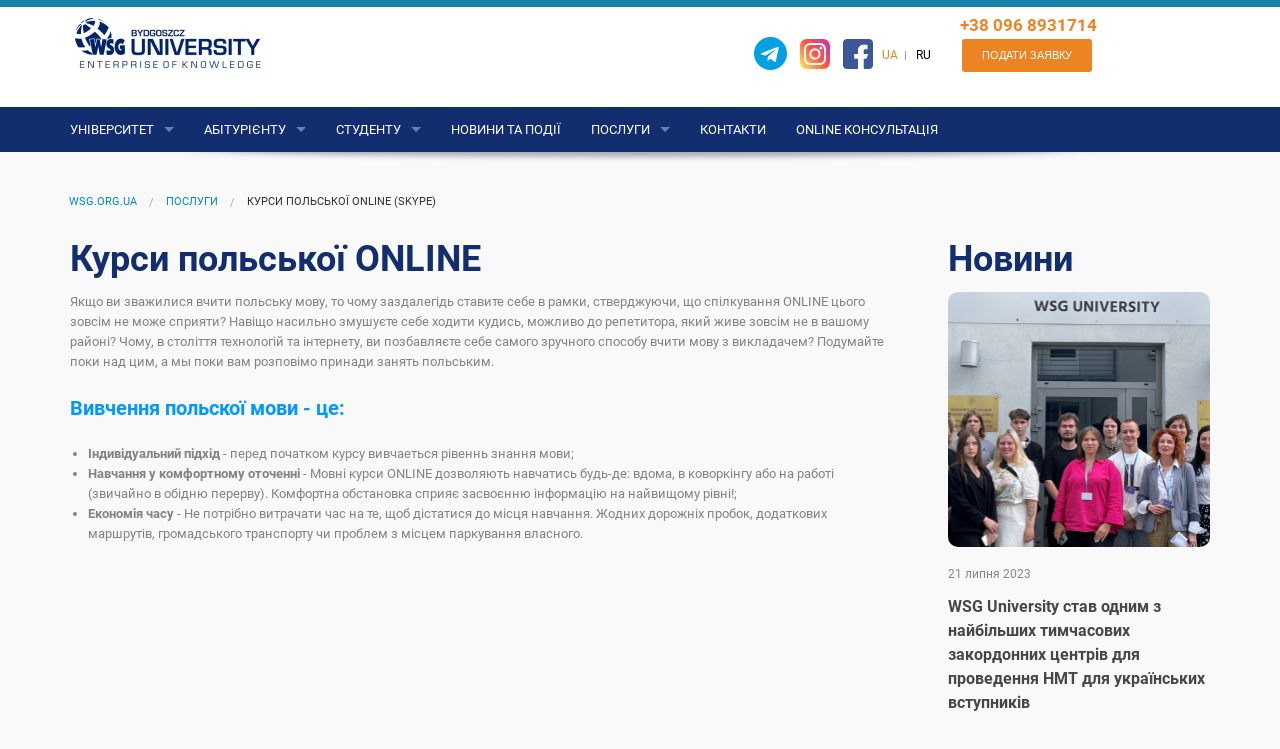

--- FILE ---
content_type: text/html; charset=UTF-8
request_url: https://wsg.org.ua/polish-courses-on-skype.53.html
body_size: 17320
content:
<!DOCTYPE html>
<html lang="uk">
<head>
    <meta http-equiv="Content-Type" content="text/html;charset=utf-8" />
<meta name="robots" content="INDEX,FOLLOW" />
<meta name="generator" content="ZCM" />
<meta name="copyright" content="TJ" />
<meta name="viewport" content="width=device-width, initial-scale=1, maximum-scale=1, user-scalable=no" />
<meta name="revisit-after" content="1 days" />    <title>WSG University - Представництво в Україні - Курси польської ONLINE </title>    <link href="/public/css/foundation.css?1" media="screen" rel="stylesheet" type="text/css" />
<link href="/public/css/main.css" media="screen" rel="stylesheet" type="text/css" />
<link href="/public/css/style.css" media="screen" rel="stylesheet" type="text/css" />
<link href="/public/fontawesome/css/font-awesome.min.css?2" media="screen" rel="stylesheet" type="text/css" />
<link href="/public/css/simplelightbox.min.css?1" media="screen" rel="stylesheet" type="text/css" />        <script src="/public/js/vendor/modernizr.js"></script>
<!-- Global site tag (gtag.js) - Google Analytics -->
<!-- Google Tag Manager -->
<!-- Google Tag Manager -->
<script>(function(w,d,s,l,i){w[l]=w[l]||[];w[l].push({'gtm.start':
new Date().getTime(),event:'gtm.js'});var f=d.getElementsByTagName(s)[0],
j=d.createElement(s),dl=l!='dataLayer'?'&l='+l:'';j.async=true;j.src=
'https://www.googletagmanager.com/gtm.js?id='+i+dl;f.parentNode.insertBefore(j,f);
})(window,document,'script','dataLayer','GTM-TJ4392J');</script>
<!-- End Google Tag Manager -->

<!-- End Google Tag Manager -->

</head>
    <body>                    
    <!-- Google Tag Manager (noscript) -->
<!-- Google Tag Manager (noscript) -->
<noscript><iframe src="https://www.googletagmanager.com/ns.html?id=GTM-TJ4392J"
height="0" width="0" style="display:none;visibility:hidden"></iframe></noscript>
<!-- End Google Tag Manager (noscript) -->

<!-- End Google Tag Manager (noscript) -->

        <div id="topSection">
            <div class="row" style="min-height:100px;">
                <div class="large-6 medium-6 columns">
                                        <div class="large-12 columns logowsg" >
                        <div id="logowsg"><a href="/"><img src="/public/images/media-logo_EN.png"  alt="Университет Экономики - Представительство в Украине" /></a></div>
                    </div>
                </div>
                <div class="large-6 medium-6 columns">
				
				<div class="header-right-size" style="position:relative;">
				    <a href="https://t.me/WSGUkraine" style="position:relative;right:20px;top:6px"><i class="fa fa-telegram fa-3x" aria-hidden="true"></i></a>
				    <a href="https://www.instagram.com/wsg_ukraine/" class="hovsvg"  style="position:relative;right:10px;top:10px"><svg enable-background="new 0 0 24 24" height="30" viewBox="0 0 24 24" width="30" xmlns="http://www.w3.org/2000/svg" xmlns:xlink="http://www.w3.org/1999/xlink"><linearGradient id="SVGID_1_" gradientTransform="matrix(0 -1.982 -1.844 0 -132.522 -51.077)" gradientUnits="userSpaceOnUse" x1="-37.106" x2="-26.555" y1="-72.705" y2="-84.047"><stop offset="0" stop-color="#fd5"/><stop offset=".5" stop-color="#ff543e"/><stop offset="1" stop-color="#c837ab"/></linearGradient><path d="m1.5 1.633c-1.886 1.959-1.5 4.04-1.5 10.362 0 5.25-.916 10.513 3.878 11.752 1.497.385 14.761.385 16.256-.002 1.996-.515 3.62-2.134 3.842-4.957.031-.394.031-13.185-.001-13.587-.236-3.007-2.087-4.74-4.526-5.091-.559-.081-.671-.105-3.539-.11-10.173.005-12.403-.448-14.41 1.633z" fill="url(#SVGID_1_)"/><path d="m11.998 3.139c-3.631 0-7.079-.323-8.396 3.057-.544 1.396-.465 3.209-.465 5.805 0 2.278-.073 4.419.465 5.804 1.314 3.382 4.79 3.058 8.394 3.058 3.477 0 7.062.362 8.395-3.058.545-1.41.465-3.196.465-5.804 0-3.462.191-5.697-1.488-7.375-1.7-1.7-3.999-1.487-7.374-1.487zm-.794 1.597c7.574-.012 8.538-.854 8.006 10.843-.189 4.137-3.339 3.683-7.211 3.683-7.06 0-7.263-.202-7.263-7.265 0-7.145.56-7.257 6.468-7.263zm5.524 1.471c-.587 0-1.063.476-1.063 1.063s.476 1.063 1.063 1.063 1.063-.476 1.063-1.063-.476-1.063-1.063-1.063zm-4.73 1.243c-2.513 0-4.55 2.038-4.55 4.551s2.037 4.55 4.55 4.55 4.549-2.037 4.549-4.55-2.036-4.551-4.549-4.551zm0 1.597c3.905 0 3.91 5.908 0 5.908-3.904 0-3.91-5.908 0-5.908z" fill="#fff"/></svg></a>
				    <a href="https://www.facebook.com/WSG.in.Ukraine" class="hovsvg"  style="position:relative;right:0px;top:10px"><svg enable-background="new 0 0 24 24" height="30" viewBox="0 0 24 24" width="30" xmlns="http://www.w3.org/2000/svg"><path d="m21 0h-18c-1.655 0-3 1.345-3 3v18c0 1.654 1.345 3 3 3h18c1.654 0 3-1.346 3-3v-18c0-1.655-1.346-3-3-3z" fill="#3b5999"/><path d="m16.5 12v-3c0-.828.672-.75 1.5-.75h1.5v-3.75h-3c-2.486 0-4.5 2.014-4.5 4.5v3h-3v3.75h3v8.25h4.5v-8.25h2.25l1.5-3.75z" fill="#fff"/></svg></a>
                    <a href="/home-ua.1.html"  class="lang active">UA</a>|
                    <a href="/home-ru.2.html" class="lang">RU</a>
                                        <span style="position:absolute;margin-left:20px;top:-15px;font-size:1.5em;font-weight:bold;color:#ED8424">+38 096 8931714</span>
                    <a href="/podat-zayavku.61.html" class="button orange tiny radius">Подати заявку</a></div>
                </div>
            </div>
        </div>          
                	<div class="menuWrap"><div class="row"><div class="contain-to-grid sticky" ><nav id="topbar" class="top-bar" data-topbar data-options="scrolltop:false;"><ul class="title-area"><li class="name"></li><li class="toggle-topbar menu-icon"><a href="#"><span>Menu</span></a></li></ul><div class="top-bar-section"><ul class="left"><li class="has-dropdown"><a href="#">УНІВЕРСИТЕТ</a><ul class="dropdown m-menu"><li><div class="row" style="background: rgba(24, 129, 172, 0.8)"><div class="medium-6 column"><ul><li class=""><a href="/aboutua.18.html">Про нас</a></li><li class=""><a href="/sotsialnye-proekty.26.html">Соціальні проекти</a></li><li class=""><a href="/dozvoli.125.html">Дозволи на освітню діяльність</a></li></ul></div><div class="medium-6 column"><ul><li class=""><a href="/poleznaya-informatsiya.24.html">Корисна інформація</a></li><li class=""><a href="/partnersukraine.43.html">Партнери в Україні</a></li></ul></div></div></li></ul></li><li class="has-dropdown"><a href="#">АБІТУРІЄНТУ</a><ul class="dropdown m-menu"><li><div class="row" style="background: rgba(24, 129, 172, 0.8)"><div class="medium-6 column"><ul><li class="has-dropdown"><a href="/higher-education-in-ukraine.51.html">Вища освіта в Україні</a><ul class="dropdown m-menu show-for-small-only"><li><a href="/hotel-and-restaurant.63.html">Готельно-ресторанна справа</a></li><li><a href="/design.64.html">Дизайн</a></li><li><a href="/logistics.65.html">Логістика на підприємстві</a></li><li><a href="/international-tourism.67.html">Міжнародний туризм</a></li><li><a href="/transport-spedycja-logistyka.68.html">Транспорт Експедиція Логістика</a></li></ul></li><li class=""><a href="/organizationprocess.45.html">Організація навчального процесу</a></li><li class=""><a href="/preuniversitytraining.41.html">Довузівська підготовка</a></li><li class=""><a href="/popularni-specialnosti.130.html">Популярні спеціальності</a></li></ul></div><div class="medium-6 column"><ul><li class=""><a href="/higher-education-in-poland.50.html">Вища освіта в Польщі</a></li><li class=""><a href="/conditions.44.html">Умови вступу</a></li><li class=""><a href="/informationsstudent.46.html">Корисна інформація</a></li></ul></div></div></li></ul></li><li class="has-dropdown"><a href="#">СТУДЕНТУ</a><ul class="dropdown m-menu"><li><div class="row" style="background: rgba(24, 129, 172, 0.8)"><div class="medium-6 column"><ul><li class=""><a href="/scheduleprocess.47.html">Графік навчального процесу</a></li><li class=""><a href="/career.49.html">Центр розвитку кар'єри</a></li><li class=""><a href="/korisna-n-nformatsn-ya-studentu.110.html">Корисна інформація</a></li></ul></div><div class="medium-6 column"><ul><li class=""><a href="/practices.48.html">Бюро практик</a></li><li class=""><a href="/erasmus.40.html">Erasmus+</a></li></ul></div></div></li></ul></li><li class=""><a href="/news-ua.3.html">НОВИНИ ТА ПОДІЇ</a></li><li class="has-dropdown"><a href="/service-ua.9.html">ПОСЛУГИ</a><ul class="dropdown m-menu"><li><div class="row" style="background: rgba(24, 129, 172, 0.8)"><div class="medium-6 column"><ul><li class=""><a href="/higher-education-in-poland.50.html">Вища освіта в Польщі</a></li><li class=""><a href="/polish-language-courses.52.html">Курси польської мови</a></li><li class=""><a href="/preuniversitytraining.41.html">Довузівська підготовка</a></li><li class=""><a href="/internships-for-school.56.html">Стажування для викладачів</a></li><li class=""><a href="/visa-support.59.html">Візова підтримка</a></li></ul></div><div class="medium-6 column"><ul><li class=""><a href="/higher-education-in-ukraine.51.html">Вища освіта в Україні</a></li><li class=""><a href="/polish-courses-on-skype.53.html">Курси польської ONLINE (SKYPE)</a></li><li class=""><a href="/polish-language-certification.55.html">Сертифікація польської мови</a></li><li class=""><a href="/entrance-to-poland.57.html">Ознайомчий виїзд в Польщу</a></li><li class=""><a href="/strakhuvannya.69.html">Страхування</a></li></ul></div></div></li></ul></li><li class=""><a href="/kontakty.17.html">КОНТАКТИ</a></li><li class=""><a href="https://wsg.org.ua/openday.124.html">ONLINE КОНСУЛЬТАЦІЯ</a></li></ul></div></nav></div></div></div>        
                	            <div id="mainBody" class="row"><ul class="breadcrumbs" role="menubar" aria-label="breadcrumbs">
    <li role="menuitem"><a href="/">WSG.ORG.UA</a></li>
<li role="menuitem"><a href="/service-ua.9.html">ПОСЛУГИ</a></li><li role="menuitem" class="current"><a href="/polish-courses-on-skype.53.html">Курси польської ONLINE (SKYPE)</a></li></ul>
<div class="small-12 large-9 medium-8 columns"><h1 class="page-title">Курси польської ONLINE </h1><div class="mainLead mainart"><p>Якщо ви зважилися вчити польську мову, то чому заздалегідь ставите себе в рамки, стверджуючи, що спілкування ONLINE&nbsp;цього зовсім не може сприяти? Навіщо насильно змушуєте себе ходити кудись, можливо до репетитора, який живе зовсім не в вашому районі? Чому, в століття технологій та інтернету, ви позбавляєте себе самого зручного способу вчити мову з викладачем? Подумайте поки над цим, а мы&nbsp;поки вам розповімо&nbsp;принади занять польським.</p>

<p><span style="color:#0099ff"><span style="font-size:20px"><strong>Вивчення польскої мови&nbsp;- це:</strong></span></span></p>

<ul>
	<li><strong>Індивідуальний підхід</strong> - перед початком курсу вивчаеться рівеннь знання мови;</li>
	<li><strong>Навчання у комфортному оточенні</strong> - Мовні курси ONLINE дозволяють навчатись будь-де: вдома, в коворкінгу або на работі (звичайно в обідню перерву). Комфортна обстановка сприяє засвоєнню інформацію на найвищому рівні!;</li>
	<li><strong>Економія часу&nbsp;</strong>- Не потрібно витрачати час на те, щоб дістатися до місця навчання. Жодних дорожніх пробок, додаткових маршрутів, громадського транспорту чи проблем з місцем паркування власного.</li>
</ul>
</div></div><div class="small-12 medium-4 large-3 columns"><div class="news-list-side"><h2 class="page-title">Новини</h2><div class="newsListFoto" style="margin-top:0px; background: url('/public/images/min/362264610-302127989012663-1980863288360999062-n-1.jpg') no-repeat;"></div><span class="newsListDate"><i class="fi-calendar"></i> 21 липня 2023</span><a class="newsListTitleLink" href="/nmt-2023.134.html">WSG University став одним з найбільших тимчасових закордонних центрів для проведення НМТ для українських вступників</a><div class="newsListFoto" style="margin-top:0px; background: url('/public/images/min/grafila-open-doors.jpg') no-repeat;"></div><span class="newsListDate"><i class="fi-calendar"></i> 13 липня 2023</span><a class="newsListTitleLink" href="/open-doors-wsg-25-2023.133.html">День відкритих дверей онлайн: Вступ до WSG University </a><div class="newsListFoto" style="margin-top:0px; background: url('/public/images/min/final-wsg-img.jpg') no-repeat;"></div><span class="newsListDate"><i class="fi-calendar"></i> 10 липня 2023</span><a class="newsListTitleLink" href="/summer-studying-2023.132.html">Реєстрація на довузівську підготовку - літній інтенсив 2023</a><div class="text-center"><a class="mtb-2 button blue" href="/news-ua.3.html">ВСІ НОВИНИ <i class="fa fa-chevron-circle-right"></i></a></div></div></div></div>                
                <section id="footerLinks"><div class="row">
                <div class="large-3 medium-3 columns contact-details"><p><img src="/public/images/logo-EN-w.png" /></p>

<p><strong>WSG University</strong></p>

<p><strong>Представництво в Україні</strong><br />
<br />
Представництво Університету<br />
03022, м.Київ, вул. М.Ломоносова, 18, офіс 407<br />
тел.: +380968931714<br />
wsg.kijow@byd.pl<br />
wsg.polish@gmail.com</p>
</div><div class="large-3 medium-3 columns"><h2 class="headerLink">Компанія</h2><div class="linkMore"><ul class="navigation"><li><a href="/aboutua.18.html">Про нас</a></li><li><a href="/poleznaya-informatsiya.24.html">Корисна інформація</a></li><li><a href="/sotsialnye-proekty.26.html">Соціальні проекти</a></li><li><a href="/partnersukraine.43.html">Партнери в Україні</a></li></ul></div></div><div class="large-3 medium-3 columns"><h2 class="headerLink">Абітурієнту</h2><div class="linkMore"><ul class="navigation"><li><a href="/conditions.44.html">Умови вступу</a></li><li><a href="/preuniversitytraining.41.html">Довузівська підготовка</a></li><li><a href="/polish-language-courses.52.html">Курси польської мови</a></li><li><a href="/organizationprocess.45.html">Організація навчального процесу</a></li><li><a href="#" class="tracked" data-action="nav" data-label="external">Напрямки підготовки</a></li></ul></div></div><div class="large-3 medium-3 columns"><h2 class="headerLink">Студенту</h2><div class="linkMore"><ul class="navigation"><li><a href="/scheduleprocess.47.html">Графік навчального процесу</a></li><li><a href="/practices.48.html">Практики</a></li><li><a href="/career.49.html">Бюро кар'єр</a></li><li><a href="/erasmus.40.html">Erasmus+</a></li></ul></div></div>        </div></section>     
        
        
        <div id="fotBar"><div class="row"><div class="large-12 medium-12 columns"><span>© 2026 Wyższa Szkoła Gospodarki</span></div></div></div>
     
        <script type="text/javascript" src="/public/js/vendor/jquery.js?1"></script>
<script type="text/javascript" src="/public/js/foundation.min.js?1"></script>
<script type="text/javascript" src="/public/js/masonry.pkgd.min.js?1"></script>
<script type="text/javascript" src="/public/js/jquery.flexisel.js?1"></script>
<script type="text/javascript" src="/public/js/main.js"></script>
<script type="text/javascript" src="/public/js/foundation/foundation.topbar.js?1"></script>
<script type="text/javascript" src="/public/js/simple-lightbox.min.js?1"></script>
<script type="text/javascript" src="/public/js/jquery.cycle.all.js?1"></script>
<script type="text/javascript">
    //<![CDATA[
    $(document).foundation('topbar',{scrolltop:false,back_text:'Powrót',});    //]]>
</script>            </body>
</html>

--- FILE ---
content_type: text/css
request_url: https://wsg.org.ua/public/css/main.css
body_size: 52473
content:
/*****************************//*** Core html setup stuff ***//*****************************//* cyrillic-ext */@font-face {  font-family: 'Roboto';  font-style: italic;  font-weight: 100;  font-display: swap;  src: local('Roboto Thin Italic'), local('Roboto-ThinItalic'), url(https://fonts.gstatic.com/s/roboto/v20/KFOiCnqEu92Fr1Mu51QrEz0dL_nz.woff2) format('woff2');  unicode-range: U+0460-052F, U+1C80-1C88, U+20B4, U+2DE0-2DFF, U+A640-A69F, U+FE2E-FE2F;}/* cyrillic */@font-face {  font-family: 'Roboto';  font-style: italic;  font-weight: 100;  font-display: swap;  src: local('Roboto Thin Italic'), local('Roboto-ThinItalic'), url(https://fonts.gstatic.com/s/roboto/v20/KFOiCnqEu92Fr1Mu51QrEzQdL_nz.woff2) format('woff2');  unicode-range: U+0400-045F, U+0490-0491, U+04B0-04B1, U+2116;}/* greek-ext */@font-face {  font-family: 'Roboto';  font-style: italic;  font-weight: 100;  font-display: swap;  src: local('Roboto Thin Italic'), local('Roboto-ThinItalic'), url(https://fonts.gstatic.com/s/roboto/v20/KFOiCnqEu92Fr1Mu51QrEzwdL_nz.woff2) format('woff2');  unicode-range: U+1F00-1FFF;}/* greek */@font-face {  font-family: 'Roboto';  font-style: italic;  font-weight: 100;  font-display: swap;  src: local('Roboto Thin Italic'), local('Roboto-ThinItalic'), url(https://fonts.gstatic.com/s/roboto/v20/KFOiCnqEu92Fr1Mu51QrEzMdL_nz.woff2) format('woff2');  unicode-range: U+0370-03FF;}/* vietnamese */@font-face {  font-family: 'Roboto';  font-style: italic;  font-weight: 100;  font-display: swap;  src: local('Roboto Thin Italic'), local('Roboto-ThinItalic'), url(https://fonts.gstatic.com/s/roboto/v20/KFOiCnqEu92Fr1Mu51QrEz8dL_nz.woff2) format('woff2');  unicode-range: U+0102-0103, U+0110-0111, U+0128-0129, U+0168-0169, U+01A0-01A1, U+01AF-01B0, U+1EA0-1EF9, U+20AB;}/* latin-ext */@font-face {  font-family: 'Roboto';  font-style: italic;  font-weight: 100;  font-display: swap;  src: local('Roboto Thin Italic'), local('Roboto-ThinItalic'), url(https://fonts.gstatic.com/s/roboto/v20/KFOiCnqEu92Fr1Mu51QrEz4dL_nz.woff2) format('woff2');  unicode-range: U+0100-024F, U+0259, U+1E00-1EFF, U+2020, U+20A0-20AB, U+20AD-20CF, U+2113, U+2C60-2C7F, U+A720-A7FF;}/* latin */@font-face {  font-family: 'Roboto';  font-style: italic;  font-weight: 100;  font-display: swap;  src: local('Roboto Thin Italic'), local('Roboto-ThinItalic'), url(https://fonts.gstatic.com/s/roboto/v20/KFOiCnqEu92Fr1Mu51QrEzAdLw.woff2) format('woff2');  unicode-range: U+0000-00FF, U+0131, U+0152-0153, U+02BB-02BC, U+02C6, U+02DA, U+02DC, U+2000-206F, U+2074, U+20AC, U+2122, U+2191, U+2193, U+2212, U+2215, U+FEFF, U+FFFD;}/* cyrillic-ext */@font-face {  font-family: 'Roboto';  font-style: italic;  font-weight: 300;  font-display: swap;  src: local('Roboto Light Italic'), local('Roboto-LightItalic'), url(https://fonts.gstatic.com/s/roboto/v20/KFOjCnqEu92Fr1Mu51TjASc3CsTKlA.woff2) format('woff2');  unicode-range: U+0460-052F, U+1C80-1C88, U+20B4, U+2DE0-2DFF, U+A640-A69F, U+FE2E-FE2F;}/* cyrillic */@font-face {  font-family: 'Roboto';  font-style: italic;  font-weight: 300;  font-display: swap;  src: local('Roboto Light Italic'), local('Roboto-LightItalic'), url(https://fonts.gstatic.com/s/roboto/v20/KFOjCnqEu92Fr1Mu51TjASc-CsTKlA.woff2) format('woff2');  unicode-range: U+0400-045F, U+0490-0491, U+04B0-04B1, U+2116;}/* greek-ext */@font-face {  font-family: 'Roboto';  font-style: italic;  font-weight: 300;  font-display: swap;  src: local('Roboto Light Italic'), local('Roboto-LightItalic'), url(https://fonts.gstatic.com/s/roboto/v20/KFOjCnqEu92Fr1Mu51TjASc2CsTKlA.woff2) format('woff2');  unicode-range: U+1F00-1FFF;}/* greek */@font-face {  font-family: 'Roboto';  font-style: italic;  font-weight: 300;  font-display: swap;  src: local('Roboto Light Italic'), local('Roboto-LightItalic'), url(https://fonts.gstatic.com/s/roboto/v20/KFOjCnqEu92Fr1Mu51TjASc5CsTKlA.woff2) format('woff2');  unicode-range: U+0370-03FF;}/* vietnamese */@font-face {  font-family: 'Roboto';  font-style: italic;  font-weight: 300;  font-display: swap;  src: local('Roboto Light Italic'), local('Roboto-LightItalic'), url(https://fonts.gstatic.com/s/roboto/v20/KFOjCnqEu92Fr1Mu51TjASc1CsTKlA.woff2) format('woff2');  unicode-range: U+0102-0103, U+0110-0111, U+0128-0129, U+0168-0169, U+01A0-01A1, U+01AF-01B0, U+1EA0-1EF9, U+20AB;}/* latin-ext */@font-face {  font-family: 'Roboto';  font-style: italic;  font-weight: 300;  font-display: swap;  src: local('Roboto Light Italic'), local('Roboto-LightItalic'), url(https://fonts.gstatic.com/s/roboto/v20/KFOjCnqEu92Fr1Mu51TjASc0CsTKlA.woff2) format('woff2');  unicode-range: U+0100-024F, U+0259, U+1E00-1EFF, U+2020, U+20A0-20AB, U+20AD-20CF, U+2113, U+2C60-2C7F, U+A720-A7FF;}/* latin */@font-face {  font-family: 'Roboto';  font-style: italic;  font-weight: 300;  font-display: swap;  src: local('Roboto Light Italic'), local('Roboto-LightItalic'), url(https://fonts.gstatic.com/s/roboto/v20/KFOjCnqEu92Fr1Mu51TjASc6CsQ.woff2) format('woff2');  unicode-range: U+0000-00FF, U+0131, U+0152-0153, U+02BB-02BC, U+02C6, U+02DA, U+02DC, U+2000-206F, U+2074, U+20AC, U+2122, U+2191, U+2193, U+2212, U+2215, U+FEFF, U+FFFD;}/* cyrillic-ext */@font-face {  font-family: 'Roboto';  font-style: italic;  font-weight: 400;  font-display: swap;  src: local('Roboto Italic'), local('Roboto-Italic'), url(https://fonts.gstatic.com/s/roboto/v20/KFOkCnqEu92Fr1Mu51xFIzIFKw.woff2) format('woff2');  unicode-range: U+0460-052F, U+1C80-1C88, U+20B4, U+2DE0-2DFF, U+A640-A69F, U+FE2E-FE2F;}/* cyrillic */@font-face {  font-family: 'Roboto';  font-style: italic;  font-weight: 400;  font-display: swap;  src: local('Roboto Italic'), local('Roboto-Italic'), url(https://fonts.gstatic.com/s/roboto/v20/KFOkCnqEu92Fr1Mu51xMIzIFKw.woff2) format('woff2');  unicode-range: U+0400-045F, U+0490-0491, U+04B0-04B1, U+2116;}/* greek-ext */@font-face {  font-family: 'Roboto';  font-style: italic;  font-weight: 400;  font-display: swap;  src: local('Roboto Italic'), local('Roboto-Italic'), url(https://fonts.gstatic.com/s/roboto/v20/KFOkCnqEu92Fr1Mu51xEIzIFKw.woff2) format('woff2');  unicode-range: U+1F00-1FFF;}/* greek */@font-face {  font-family: 'Roboto';  font-style: italic;  font-weight: 400;  font-display: swap;  src: local('Roboto Italic'), local('Roboto-Italic'), url(https://fonts.gstatic.com/s/roboto/v20/KFOkCnqEu92Fr1Mu51xLIzIFKw.woff2) format('woff2');  unicode-range: U+0370-03FF;}/* vietnamese */@font-face {  font-family: 'Roboto';  font-style: italic;  font-weight: 400;  font-display: swap;  src: local('Roboto Italic'), local('Roboto-Italic'), url(https://fonts.gstatic.com/s/roboto/v20/KFOkCnqEu92Fr1Mu51xHIzIFKw.woff2) format('woff2');  unicode-range: U+0102-0103, U+0110-0111, U+0128-0129, U+0168-0169, U+01A0-01A1, U+01AF-01B0, U+1EA0-1EF9, U+20AB;}/* latin-ext */@font-face {  font-family: 'Roboto';  font-style: italic;  font-weight: 400;  font-display: swap;  src: local('Roboto Italic'), local('Roboto-Italic'), url(https://fonts.gstatic.com/s/roboto/v20/KFOkCnqEu92Fr1Mu51xGIzIFKw.woff2) format('woff2');  unicode-range: U+0100-024F, U+0259, U+1E00-1EFF, U+2020, U+20A0-20AB, U+20AD-20CF, U+2113, U+2C60-2C7F, U+A720-A7FF;}/* latin */@font-face {  font-family: 'Roboto';  font-style: italic;  font-weight: 400;  font-display: swap;  src: local('Roboto Italic'), local('Roboto-Italic'), url(https://fonts.gstatic.com/s/roboto/v20/KFOkCnqEu92Fr1Mu51xIIzI.woff2) format('woff2');  unicode-range: U+0000-00FF, U+0131, U+0152-0153, U+02BB-02BC, U+02C6, U+02DA, U+02DC, U+2000-206F, U+2074, U+20AC, U+2122, U+2191, U+2193, U+2212, U+2215, U+FEFF, U+FFFD;}/* cyrillic-ext */@font-face {  font-family: 'Roboto';  font-style: italic;  font-weight: 500;  font-display: swap;  src: local('Roboto Medium Italic'), local('Roboto-MediumItalic'), url(https://fonts.gstatic.com/s/roboto/v20/KFOjCnqEu92Fr1Mu51S7ACc3CsTKlA.woff2) format('woff2');  unicode-range: U+0460-052F, U+1C80-1C88, U+20B4, U+2DE0-2DFF, U+A640-A69F, U+FE2E-FE2F;}/* cyrillic */@font-face {  font-family: 'Roboto';  font-style: italic;  font-weight: 500;  font-display: swap;  src: local('Roboto Medium Italic'), local('Roboto-MediumItalic'), url(https://fonts.gstatic.com/s/roboto/v20/KFOjCnqEu92Fr1Mu51S7ACc-CsTKlA.woff2) format('woff2');  unicode-range: U+0400-045F, U+0490-0491, U+04B0-04B1, U+2116;}/* greek-ext */@font-face {  font-family: 'Roboto';  font-style: italic;  font-weight: 500;  font-display: swap;  src: local('Roboto Medium Italic'), local('Roboto-MediumItalic'), url(https://fonts.gstatic.com/s/roboto/v20/KFOjCnqEu92Fr1Mu51S7ACc2CsTKlA.woff2) format('woff2');  unicode-range: U+1F00-1FFF;}/* greek */@font-face {  font-family: 'Roboto';  font-style: italic;  font-weight: 500;  font-display: swap;  src: local('Roboto Medium Italic'), local('Roboto-MediumItalic'), url(https://fonts.gstatic.com/s/roboto/v20/KFOjCnqEu92Fr1Mu51S7ACc5CsTKlA.woff2) format('woff2');  unicode-range: U+0370-03FF;}/* vietnamese */@font-face {  font-family: 'Roboto';  font-style: italic;  font-weight: 500;  font-display: swap;  src: local('Roboto Medium Italic'), local('Roboto-MediumItalic'), url(https://fonts.gstatic.com/s/roboto/v20/KFOjCnqEu92Fr1Mu51S7ACc1CsTKlA.woff2) format('woff2');  unicode-range: U+0102-0103, U+0110-0111, U+0128-0129, U+0168-0169, U+01A0-01A1, U+01AF-01B0, U+1EA0-1EF9, U+20AB;}/* latin-ext */@font-face {  font-family: 'Roboto';  font-style: italic;  font-weight: 500;  font-display: swap;  src: local('Roboto Medium Italic'), local('Roboto-MediumItalic'), url(https://fonts.gstatic.com/s/roboto/v20/KFOjCnqEu92Fr1Mu51S7ACc0CsTKlA.woff2) format('woff2');  unicode-range: U+0100-024F, U+0259, U+1E00-1EFF, U+2020, U+20A0-20AB, U+20AD-20CF, U+2113, U+2C60-2C7F, U+A720-A7FF;}/* latin */@font-face {  font-family: 'Roboto';  font-style: italic;  font-weight: 500;  font-display: swap;  src: local('Roboto Medium Italic'), local('Roboto-MediumItalic'), url(https://fonts.gstatic.com/s/roboto/v20/KFOjCnqEu92Fr1Mu51S7ACc6CsQ.woff2) format('woff2');  unicode-range: U+0000-00FF, U+0131, U+0152-0153, U+02BB-02BC, U+02C6, U+02DA, U+02DC, U+2000-206F, U+2074, U+20AC, U+2122, U+2191, U+2193, U+2212, U+2215, U+FEFF, U+FFFD;}/* cyrillic-ext */@font-face {  font-family: 'Roboto';  font-style: italic;  font-weight: 700;  font-display: swap;  src: local('Roboto Bold Italic'), local('Roboto-BoldItalic'), url(https://fonts.gstatic.com/s/roboto/v20/KFOjCnqEu92Fr1Mu51TzBic3CsTKlA.woff2) format('woff2');  unicode-range: U+0460-052F, U+1C80-1C88, U+20B4, U+2DE0-2DFF, U+A640-A69F, U+FE2E-FE2F;}/* cyrillic */@font-face {  font-family: 'Roboto';  font-style: italic;  font-weight: 700;  font-display: swap;  src: local('Roboto Bold Italic'), local('Roboto-BoldItalic'), url(https://fonts.gstatic.com/s/roboto/v20/KFOjCnqEu92Fr1Mu51TzBic-CsTKlA.woff2) format('woff2');  unicode-range: U+0400-045F, U+0490-0491, U+04B0-04B1, U+2116;}/* greek-ext */@font-face {  font-family: 'Roboto';  font-style: italic;  font-weight: 700;  font-display: swap;  src: local('Roboto Bold Italic'), local('Roboto-BoldItalic'), url(https://fonts.gstatic.com/s/roboto/v20/KFOjCnqEu92Fr1Mu51TzBic2CsTKlA.woff2) format('woff2');  unicode-range: U+1F00-1FFF;}/* greek */@font-face {  font-family: 'Roboto';  font-style: italic;  font-weight: 700;  font-display: swap;  src: local('Roboto Bold Italic'), local('Roboto-BoldItalic'), url(https://fonts.gstatic.com/s/roboto/v20/KFOjCnqEu92Fr1Mu51TzBic5CsTKlA.woff2) format('woff2');  unicode-range: U+0370-03FF;}/* vietnamese */@font-face {  font-family: 'Roboto';  font-style: italic;  font-weight: 700;  font-display: swap;  src: local('Roboto Bold Italic'), local('Roboto-BoldItalic'), url(https://fonts.gstatic.com/s/roboto/v20/KFOjCnqEu92Fr1Mu51TzBic1CsTKlA.woff2) format('woff2');  unicode-range: U+0102-0103, U+0110-0111, U+0128-0129, U+0168-0169, U+01A0-01A1, U+01AF-01B0, U+1EA0-1EF9, U+20AB;}/* latin-ext */@font-face {  font-family: 'Roboto';  font-style: italic;  font-weight: 700;  font-display: swap;  src: local('Roboto Bold Italic'), local('Roboto-BoldItalic'), url(https://fonts.gstatic.com/s/roboto/v20/KFOjCnqEu92Fr1Mu51TzBic0CsTKlA.woff2) format('woff2');  unicode-range: U+0100-024F, U+0259, U+1E00-1EFF, U+2020, U+20A0-20AB, U+20AD-20CF, U+2113, U+2C60-2C7F, U+A720-A7FF;}/* latin */@font-face {  font-family: 'Roboto';  font-style: italic;  font-weight: 700;  font-display: swap;  src: local('Roboto Bold Italic'), local('Roboto-BoldItalic'), url(https://fonts.gstatic.com/s/roboto/v20/KFOjCnqEu92Fr1Mu51TzBic6CsQ.woff2) format('woff2');  unicode-range: U+0000-00FF, U+0131, U+0152-0153, U+02BB-02BC, U+02C6, U+02DA, U+02DC, U+2000-206F, U+2074, U+20AC, U+2122, U+2191, U+2193, U+2212, U+2215, U+FEFF, U+FFFD;}/* cyrillic-ext */@font-face {  font-family: 'Roboto';  font-style: italic;  font-weight: 900;  font-display: swap;  src: local('Roboto Black Italic'), local('Roboto-BlackItalic'), url(https://fonts.gstatic.com/s/roboto/v20/KFOjCnqEu92Fr1Mu51TLBCc3CsTKlA.woff2) format('woff2');  unicode-range: U+0460-052F, U+1C80-1C88, U+20B4, U+2DE0-2DFF, U+A640-A69F, U+FE2E-FE2F;}/* cyrillic */@font-face {  font-family: 'Roboto';  font-style: italic;  font-weight: 900;  font-display: swap;  src: local('Roboto Black Italic'), local('Roboto-BlackItalic'), url(https://fonts.gstatic.com/s/roboto/v20/KFOjCnqEu92Fr1Mu51TLBCc-CsTKlA.woff2) format('woff2');  unicode-range: U+0400-045F, U+0490-0491, U+04B0-04B1, U+2116;}/* greek-ext */@font-face {  font-family: 'Roboto';  font-style: italic;  font-weight: 900;  font-display: swap;  src: local('Roboto Black Italic'), local('Roboto-BlackItalic'), url(https://fonts.gstatic.com/s/roboto/v20/KFOjCnqEu92Fr1Mu51TLBCc2CsTKlA.woff2) format('woff2');  unicode-range: U+1F00-1FFF;}/* greek */@font-face {  font-family: 'Roboto';  font-style: italic;  font-weight: 900;  font-display: swap;  src: local('Roboto Black Italic'), local('Roboto-BlackItalic'), url(https://fonts.gstatic.com/s/roboto/v20/KFOjCnqEu92Fr1Mu51TLBCc5CsTKlA.woff2) format('woff2');  unicode-range: U+0370-03FF;}/* vietnamese */@font-face {  font-family: 'Roboto';  font-style: italic;  font-weight: 900;  font-display: swap;  src: local('Roboto Black Italic'), local('Roboto-BlackItalic'), url(https://fonts.gstatic.com/s/roboto/v20/KFOjCnqEu92Fr1Mu51TLBCc1CsTKlA.woff2) format('woff2');  unicode-range: U+0102-0103, U+0110-0111, U+0128-0129, U+0168-0169, U+01A0-01A1, U+01AF-01B0, U+1EA0-1EF9, U+20AB;}/* latin-ext */@font-face {  font-family: 'Roboto';  font-style: italic;  font-weight: 900;  font-display: swap;  src: local('Roboto Black Italic'), local('Roboto-BlackItalic'), url(https://fonts.gstatic.com/s/roboto/v20/KFOjCnqEu92Fr1Mu51TLBCc0CsTKlA.woff2) format('woff2');  unicode-range: U+0100-024F, U+0259, U+1E00-1EFF, U+2020, U+20A0-20AB, U+20AD-20CF, U+2113, U+2C60-2C7F, U+A720-A7FF;}/* latin */@font-face {  font-family: 'Roboto';  font-style: italic;  font-weight: 900;  font-display: swap;  src: local('Roboto Black Italic'), local('Roboto-BlackItalic'), url(https://fonts.gstatic.com/s/roboto/v20/KFOjCnqEu92Fr1Mu51TLBCc6CsQ.woff2) format('woff2');  unicode-range: U+0000-00FF, U+0131, U+0152-0153, U+02BB-02BC, U+02C6, U+02DA, U+02DC, U+2000-206F, U+2074, U+20AC, U+2122, U+2191, U+2193, U+2212, U+2215, U+FEFF, U+FFFD;}/* cyrillic-ext */@font-face {  font-family: 'Roboto';  font-style: normal;  font-weight: 100;  font-display: swap;  src: local('Roboto Thin'), local('Roboto-Thin'), url(https://fonts.gstatic.com/s/roboto/v20/KFOkCnqEu92Fr1MmgVxFIzIFKw.woff2) format('woff2');  unicode-range: U+0460-052F, U+1C80-1C88, U+20B4, U+2DE0-2DFF, U+A640-A69F, U+FE2E-FE2F;}/* cyrillic */@font-face {  font-family: 'Roboto';  font-style: normal;  font-weight: 100;  font-display: swap;  src: local('Roboto Thin'), local('Roboto-Thin'), url(https://fonts.gstatic.com/s/roboto/v20/KFOkCnqEu92Fr1MmgVxMIzIFKw.woff2) format('woff2');  unicode-range: U+0400-045F, U+0490-0491, U+04B0-04B1, U+2116;}/* greek-ext */@font-face {  font-family: 'Roboto';  font-style: normal;  font-weight: 100;  font-display: swap;  src: local('Roboto Thin'), local('Roboto-Thin'), url(https://fonts.gstatic.com/s/roboto/v20/KFOkCnqEu92Fr1MmgVxEIzIFKw.woff2) format('woff2');  unicode-range: U+1F00-1FFF;}/* greek */@font-face {  font-family: 'Roboto';  font-style: normal;  font-weight: 100;  font-display: swap;  src: local('Roboto Thin'), local('Roboto-Thin'), url(https://fonts.gstatic.com/s/roboto/v20/KFOkCnqEu92Fr1MmgVxLIzIFKw.woff2) format('woff2');  unicode-range: U+0370-03FF;}/* vietnamese */@font-face {  font-family: 'Roboto';  font-style: normal;  font-weight: 100;  font-display: swap;  src: local('Roboto Thin'), local('Roboto-Thin'), url(https://fonts.gstatic.com/s/roboto/v20/KFOkCnqEu92Fr1MmgVxHIzIFKw.woff2) format('woff2');  unicode-range: U+0102-0103, U+0110-0111, U+0128-0129, U+0168-0169, U+01A0-01A1, U+01AF-01B0, U+1EA0-1EF9, U+20AB;}/* latin-ext */@font-face {  font-family: 'Roboto';  font-style: normal;  font-weight: 100;  font-display: swap;  src: local('Roboto Thin'), local('Roboto-Thin'), url(https://fonts.gstatic.com/s/roboto/v20/KFOkCnqEu92Fr1MmgVxGIzIFKw.woff2) format('woff2');  unicode-range: U+0100-024F, U+0259, U+1E00-1EFF, U+2020, U+20A0-20AB, U+20AD-20CF, U+2113, U+2C60-2C7F, U+A720-A7FF;}/* latin */@font-face {  font-family: 'Roboto';  font-style: normal;  font-weight: 100;  font-display: swap;  src: local('Roboto Thin'), local('Roboto-Thin'), url(https://fonts.gstatic.com/s/roboto/v20/KFOkCnqEu92Fr1MmgVxIIzI.woff2) format('woff2');  unicode-range: U+0000-00FF, U+0131, U+0152-0153, U+02BB-02BC, U+02C6, U+02DA, U+02DC, U+2000-206F, U+2074, U+20AC, U+2122, U+2191, U+2193, U+2212, U+2215, U+FEFF, U+FFFD;}/* cyrillic-ext */@font-face {  font-family: 'Roboto';  font-style: normal;  font-weight: 300;  font-display: swap;  src: local('Roboto Light'), local('Roboto-Light'), url(https://fonts.gstatic.com/s/roboto/v20/KFOlCnqEu92Fr1MmSU5fCRc4EsA.woff2) format('woff2');  unicode-range: U+0460-052F, U+1C80-1C88, U+20B4, U+2DE0-2DFF, U+A640-A69F, U+FE2E-FE2F;}/* cyrillic */@font-face {  font-family: 'Roboto';  font-style: normal;  font-weight: 300;  font-display: swap;  src: local('Roboto Light'), local('Roboto-Light'), url(https://fonts.gstatic.com/s/roboto/v20/KFOlCnqEu92Fr1MmSU5fABc4EsA.woff2) format('woff2');  unicode-range: U+0400-045F, U+0490-0491, U+04B0-04B1, U+2116;}/* greek-ext */@font-face {  font-family: 'Roboto';  font-style: normal;  font-weight: 300;  font-display: swap;  src: local('Roboto Light'), local('Roboto-Light'), url(https://fonts.gstatic.com/s/roboto/v20/KFOlCnqEu92Fr1MmSU5fCBc4EsA.woff2) format('woff2');  unicode-range: U+1F00-1FFF;}/* greek */@font-face {  font-family: 'Roboto';  font-style: normal;  font-weight: 300;  font-display: swap;  src: local('Roboto Light'), local('Roboto-Light'), url(https://fonts.gstatic.com/s/roboto/v20/KFOlCnqEu92Fr1MmSU5fBxc4EsA.woff2) format('woff2');  unicode-range: U+0370-03FF;}/* vietnamese */@font-face {  font-family: 'Roboto';  font-style: normal;  font-weight: 300;  font-display: swap;  src: local('Roboto Light'), local('Roboto-Light'), url(https://fonts.gstatic.com/s/roboto/v20/KFOlCnqEu92Fr1MmSU5fCxc4EsA.woff2) format('woff2');  unicode-range: U+0102-0103, U+0110-0111, U+0128-0129, U+0168-0169, U+01A0-01A1, U+01AF-01B0, U+1EA0-1EF9, U+20AB;}/* latin-ext */@font-face {  font-family: 'Roboto';  font-style: normal;  font-weight: 300;  font-display: swap;  src: local('Roboto Light'), local('Roboto-Light'), url(https://fonts.gstatic.com/s/roboto/v20/KFOlCnqEu92Fr1MmSU5fChc4EsA.woff2) format('woff2');  unicode-range: U+0100-024F, U+0259, U+1E00-1EFF, U+2020, U+20A0-20AB, U+20AD-20CF, U+2113, U+2C60-2C7F, U+A720-A7FF;}/* latin */@font-face {  font-family: 'Roboto';  font-style: normal;  font-weight: 300;  font-display: swap;  src: local('Roboto Light'), local('Roboto-Light'), url(https://fonts.gstatic.com/s/roboto/v20/KFOlCnqEu92Fr1MmSU5fBBc4.woff2) format('woff2');  unicode-range: U+0000-00FF, U+0131, U+0152-0153, U+02BB-02BC, U+02C6, U+02DA, U+02DC, U+2000-206F, U+2074, U+20AC, U+2122, U+2191, U+2193, U+2212, U+2215, U+FEFF, U+FFFD;}/* cyrillic-ext */@font-face {  font-family: 'Roboto';  font-style: normal;  font-weight: 400;  font-display: swap;  src: local('Roboto'), local('Roboto-Regular'), url(https://fonts.gstatic.com/s/roboto/v20/KFOmCnqEu92Fr1Mu72xKOzY.woff2) format('woff2');  unicode-range: U+0460-052F, U+1C80-1C88, U+20B4, U+2DE0-2DFF, U+A640-A69F, U+FE2E-FE2F;}/* cyrillic */@font-face {  font-family: 'Roboto';  font-style: normal;  font-weight: 400;  font-display: swap;  src: local('Roboto'), local('Roboto-Regular'), url(https://fonts.gstatic.com/s/roboto/v20/KFOmCnqEu92Fr1Mu5mxKOzY.woff2) format('woff2');  unicode-range: U+0400-045F, U+0490-0491, U+04B0-04B1, U+2116;}/* greek-ext */@font-face {  font-family: 'Roboto';  font-style: normal;  font-weight: 400;  font-display: swap;  src: local('Roboto'), local('Roboto-Regular'), url(https://fonts.gstatic.com/s/roboto/v20/KFOmCnqEu92Fr1Mu7mxKOzY.woff2) format('woff2');  unicode-range: U+1F00-1FFF;}/* greek */@font-face {  font-family: 'Roboto';  font-style: normal;  font-weight: 400;  font-display: swap;  src: local('Roboto'), local('Roboto-Regular'), url(https://fonts.gstatic.com/s/roboto/v20/KFOmCnqEu92Fr1Mu4WxKOzY.woff2) format('woff2');  unicode-range: U+0370-03FF;}/* vietnamese */@font-face {  font-family: 'Roboto';  font-style: normal;  font-weight: 400;  font-display: swap;  src: local('Roboto'), local('Roboto-Regular'), url(https://fonts.gstatic.com/s/roboto/v20/KFOmCnqEu92Fr1Mu7WxKOzY.woff2) format('woff2');  unicode-range: U+0102-0103, U+0110-0111, U+0128-0129, U+0168-0169, U+01A0-01A1, U+01AF-01B0, U+1EA0-1EF9, U+20AB;}/* latin-ext */@font-face {  font-family: 'Roboto';  font-style: normal;  font-weight: 400;  font-display: swap;  src: local('Roboto'), local('Roboto-Regular'), url(https://fonts.gstatic.com/s/roboto/v20/KFOmCnqEu92Fr1Mu7GxKOzY.woff2) format('woff2');  unicode-range: U+0100-024F, U+0259, U+1E00-1EFF, U+2020, U+20A0-20AB, U+20AD-20CF, U+2113, U+2C60-2C7F, U+A720-A7FF;}/* latin */@font-face {  font-family: 'Roboto';  font-style: normal;  font-weight: 400;  font-display: swap;  src: local('Roboto'), local('Roboto-Regular'), url(https://fonts.gstatic.com/s/roboto/v20/KFOmCnqEu92Fr1Mu4mxK.woff2) format('woff2');  unicode-range: U+0000-00FF, U+0131, U+0152-0153, U+02BB-02BC, U+02C6, U+02DA, U+02DC, U+2000-206F, U+2074, U+20AC, U+2122, U+2191, U+2193, U+2212, U+2215, U+FEFF, U+FFFD;}/* cyrillic-ext */@font-face {  font-family: 'Roboto';  font-style: normal;  font-weight: 500;  font-display: swap;  src: local('Roboto Medium'), local('Roboto-Medium'), url(https://fonts.gstatic.com/s/roboto/v20/KFOlCnqEu92Fr1MmEU9fCRc4EsA.woff2) format('woff2');  unicode-range: U+0460-052F, U+1C80-1C88, U+20B4, U+2DE0-2DFF, U+A640-A69F, U+FE2E-FE2F;}/* cyrillic */@font-face {  font-family: 'Roboto';  font-style: normal;  font-weight: 500;  font-display: swap;  src: local('Roboto Medium'), local('Roboto-Medium'), url(https://fonts.gstatic.com/s/roboto/v20/KFOlCnqEu92Fr1MmEU9fABc4EsA.woff2) format('woff2');  unicode-range: U+0400-045F, U+0490-0491, U+04B0-04B1, U+2116;}/* greek-ext */@font-face {  font-family: 'Roboto';  font-style: normal;  font-weight: 500;  font-display: swap;  src: local('Roboto Medium'), local('Roboto-Medium'), url(https://fonts.gstatic.com/s/roboto/v20/KFOlCnqEu92Fr1MmEU9fCBc4EsA.woff2) format('woff2');  unicode-range: U+1F00-1FFF;}/* greek */@font-face {  font-family: 'Roboto';  font-style: normal;  font-weight: 500;  font-display: swap;  src: local('Roboto Medium'), local('Roboto-Medium'), url(https://fonts.gstatic.com/s/roboto/v20/KFOlCnqEu92Fr1MmEU9fBxc4EsA.woff2) format('woff2');  unicode-range: U+0370-03FF;}/* vietnamese */@font-face {  font-family: 'Roboto';  font-style: normal;  font-weight: 500;  font-display: swap;  src: local('Roboto Medium'), local('Roboto-Medium'), url(https://fonts.gstatic.com/s/roboto/v20/KFOlCnqEu92Fr1MmEU9fCxc4EsA.woff2) format('woff2');  unicode-range: U+0102-0103, U+0110-0111, U+0128-0129, U+0168-0169, U+01A0-01A1, U+01AF-01B0, U+1EA0-1EF9, U+20AB;}/* latin-ext */@font-face {  font-family: 'Roboto';  font-style: normal;  font-weight: 500;  font-display: swap;  src: local('Roboto Medium'), local('Roboto-Medium'), url(https://fonts.gstatic.com/s/roboto/v20/KFOlCnqEu92Fr1MmEU9fChc4EsA.woff2) format('woff2');  unicode-range: U+0100-024F, U+0259, U+1E00-1EFF, U+2020, U+20A0-20AB, U+20AD-20CF, U+2113, U+2C60-2C7F, U+A720-A7FF;}/* latin */@font-face {  font-family: 'Roboto';  font-style: normal;  font-weight: 500;  font-display: swap;  src: local('Roboto Medium'), local('Roboto-Medium'), url(https://fonts.gstatic.com/s/roboto/v20/KFOlCnqEu92Fr1MmEU9fBBc4.woff2) format('woff2');  unicode-range: U+0000-00FF, U+0131, U+0152-0153, U+02BB-02BC, U+02C6, U+02DA, U+02DC, U+2000-206F, U+2074, U+20AC, U+2122, U+2191, U+2193, U+2212, U+2215, U+FEFF, U+FFFD;}/* cyrillic-ext */@font-face {  font-family: 'Roboto';  font-style: normal;  font-weight: 700;  font-display: swap;  src: local('Roboto Bold'), local('Roboto-Bold'), url(https://fonts.gstatic.com/s/roboto/v20/KFOlCnqEu92Fr1MmWUlfCRc4EsA.woff2) format('woff2');  unicode-range: U+0460-052F, U+1C80-1C88, U+20B4, U+2DE0-2DFF, U+A640-A69F, U+FE2E-FE2F;}/* cyrillic */@font-face {  font-family: 'Roboto';  font-style: normal;  font-weight: 700;  font-display: swap;  src: local('Roboto Bold'), local('Roboto-Bold'), url(https://fonts.gstatic.com/s/roboto/v20/KFOlCnqEu92Fr1MmWUlfABc4EsA.woff2) format('woff2');  unicode-range: U+0400-045F, U+0490-0491, U+04B0-04B1, U+2116;}/* greek-ext */@font-face {  font-family: 'Roboto';  font-style: normal;  font-weight: 700;  font-display: swap;  src: local('Roboto Bold'), local('Roboto-Bold'), url(https://fonts.gstatic.com/s/roboto/v20/KFOlCnqEu92Fr1MmWUlfCBc4EsA.woff2) format('woff2');  unicode-range: U+1F00-1FFF;}/* greek */@font-face {  font-family: 'Roboto';  font-style: normal;  font-weight: 700;  font-display: swap;  src: local('Roboto Bold'), local('Roboto-Bold'), url(https://fonts.gstatic.com/s/roboto/v20/KFOlCnqEu92Fr1MmWUlfBxc4EsA.woff2) format('woff2');  unicode-range: U+0370-03FF;}/* vietnamese */@font-face {  font-family: 'Roboto';  font-style: normal;  font-weight: 700;  font-display: swap;  src: local('Roboto Bold'), local('Roboto-Bold'), url(https://fonts.gstatic.com/s/roboto/v20/KFOlCnqEu92Fr1MmWUlfCxc4EsA.woff2) format('woff2');  unicode-range: U+0102-0103, U+0110-0111, U+0128-0129, U+0168-0169, U+01A0-01A1, U+01AF-01B0, U+1EA0-1EF9, U+20AB;}/* latin-ext */@font-face {  font-family: 'Roboto';  font-style: normal;  font-weight: 700;  font-display: swap;  src: local('Roboto Bold'), local('Roboto-Bold'), url(https://fonts.gstatic.com/s/roboto/v20/KFOlCnqEu92Fr1MmWUlfChc4EsA.woff2) format('woff2');  unicode-range: U+0100-024F, U+0259, U+1E00-1EFF, U+2020, U+20A0-20AB, U+20AD-20CF, U+2113, U+2C60-2C7F, U+A720-A7FF;}/* latin */@font-face {  font-family: 'Roboto';  font-style: normal;  font-weight: 700;  font-display: swap;  src: local('Roboto Bold'), local('Roboto-Bold'), url(https://fonts.gstatic.com/s/roboto/v20/KFOlCnqEu92Fr1MmWUlfBBc4.woff2) format('woff2');  unicode-range: U+0000-00FF, U+0131, U+0152-0153, U+02BB-02BC, U+02C6, U+02DA, U+02DC, U+2000-206F, U+2074, U+20AC, U+2122, U+2191, U+2193, U+2212, U+2215, U+FEFF, U+FFFD;}/* cyrillic-ext */@font-face {  font-family: 'Roboto';  font-style: normal;  font-weight: 900;  font-display: swap;  src: local('Roboto Black'), local('Roboto-Black'), url(https://fonts.gstatic.com/s/roboto/v20/KFOlCnqEu92Fr1MmYUtfCRc4EsA.woff2) format('woff2');  unicode-range: U+0460-052F, U+1C80-1C88, U+20B4, U+2DE0-2DFF, U+A640-A69F, U+FE2E-FE2F;}/* cyrillic */@font-face {  font-family: 'Roboto';  font-style: normal;  font-weight: 900;  font-display: swap;  src: local('Roboto Black'), local('Roboto-Black'), url(https://fonts.gstatic.com/s/roboto/v20/KFOlCnqEu92Fr1MmYUtfABc4EsA.woff2) format('woff2');  unicode-range: U+0400-045F, U+0490-0491, U+04B0-04B1, U+2116;}/* greek-ext */@font-face {  font-family: 'Roboto';  font-style: normal;  font-weight: 900;  font-display: swap;  src: local('Roboto Black'), local('Roboto-Black'), url(https://fonts.gstatic.com/s/roboto/v20/KFOlCnqEu92Fr1MmYUtfCBc4EsA.woff2) format('woff2');  unicode-range: U+1F00-1FFF;}/* greek */@font-face {  font-family: 'Roboto';  font-style: normal;  font-weight: 900;  font-display: swap;  src: local('Roboto Black'), local('Roboto-Black'), url(https://fonts.gstatic.com/s/roboto/v20/KFOlCnqEu92Fr1MmYUtfBxc4EsA.woff2) format('woff2');  unicode-range: U+0370-03FF;}/* vietnamese */@font-face {  font-family: 'Roboto';  font-style: normal;  font-weight: 900;  font-display: swap;  src: local('Roboto Black'), local('Roboto-Black'), url(https://fonts.gstatic.com/s/roboto/v20/KFOlCnqEu92Fr1MmYUtfCxc4EsA.woff2) format('woff2');  unicode-range: U+0102-0103, U+0110-0111, U+0128-0129, U+0168-0169, U+01A0-01A1, U+01AF-01B0, U+1EA0-1EF9, U+20AB;}/* latin-ext */@font-face {  font-family: 'Roboto';  font-style: normal;  font-weight: 900;  font-display: swap;  src: local('Roboto Black'), local('Roboto-Black'), url(https://fonts.gstatic.com/s/roboto/v20/KFOlCnqEu92Fr1MmYUtfChc4EsA.woff2) format('woff2');  unicode-range: U+0100-024F, U+0259, U+1E00-1EFF, U+2020, U+20A0-20AB, U+20AD-20CF, U+2113, U+2C60-2C7F, U+A720-A7FF;}/* latin */@font-face {  font-family: 'Roboto';  font-style: normal;  font-weight: 900;  font-display: swap;  src: local('Roboto Black'), local('Roboto-Black'), url(https://fonts.gstatic.com/s/roboto/v20/KFOlCnqEu92Fr1MmYUtfBBc4.woff2) format('woff2');  unicode-range: U+0000-00FF, U+0131, U+0152-0153, U+02BB-02BC, U+02C6, U+02DA, U+02DC, U+2000-206F, U+2074, U+20AC, U+2122, U+2191, U+2193, U+2212, U+2215, U+FEFF, U+FFFD;}body {	height: 100%;    font-family: "Roboto", Arial;	margin: 0px;	font-size: 11px;	color: #838383;	background-color: #f9f9f9;	font-weight:normal;	background-repeat:repeat-x;	background-position:center top;	text-align: center;}a{	text-decoration: none;	color: #00a0e3;	}a:hover {	text-decoration: none;	 color: #1881ac;}img {	border: 0px;}        #topSection{border-top:7px solid #1882ac;background:#ffffff}div#flags { float:left;}div#flags a { display:block;float:left; margin:4px;margin-top:18px;}div#years25{float:right; width:447px;margin-top:40px;}div#logowsg {width:100%;text-align:left;margin:5px;margin-top:1em;}div.logowsg {padding:0px}[class^="icon-"], [class*=" icon-"] {  font-family: 'icomoon';  speak: none;  font-style: normal;  font-weight: normal;  font-variant: normal;  text-transform: none;  line-height: 1;  position: absolute;  top: 50%;  -webkit-transition: all .3s ease;          transition: all .3s ease;  /* Better Font Rendering =========== */  -webkit-font-smoothing: antialiased;  -moz-osx-font-smoothing: grayscale;}[class^="icon-"]:not(.icon-play),[class*=" icon-"]:not(.icon-play) {  margin-top: -6.5px;  right: 0;}.icon-play:before {  content: "\ea15";}.icon-circle-right:before {  content: "\ea42";}.menuWrap {background:#122e6f;}.contain-to-grid {background:none}.top-bar-section ul li > a {font-family:Roboto !important;}.top-bar-section .has-dropdown .dropdown li.has-dropdown > a::after {content:none}.expanded .top-bar-section .has-dropdown .dropdown li.has-dropdown > a::after {content:""}.top-bar-section li:not(.has-form) a:not(.button):hover {background-color:#1881ac;}.top-bar-section ul li{background:none;padding:0px 0px;}.title-area, .fixed{background:#122e6f !important}.top-bar.expanded .title-area,.title-area{background:none}.top-bar {background:none }.expanded {background: rgba(24, 129, 172, 0.8) !important}.expanded .row{background: none !important;margin:0px !important;}.top-bar-section .dropdown li:not(.has-form):not(.active) > a:not(.button){background:none;text-align:left;color:#ffffff}.top-bar-section li:not(.has-form) a:not(.button){background:none}.top-bar.expanded .left { background: rgba(24, 129, 172, 0.8)}.expanded .left {}.expanded i {display:none}.expanded .column {position:initial !important}.top-bar-section .has-dropdown { position: static;}.top-bar-section .has-dropdown a { position: relative;}.top-bar-section .has-dropdown.moved { position: static;}.top-bar-section .has-dropdown.moved > a:after {display: block;}.m-menu, .top-bar-section .dropdown{max-width:550px !important;min-width:550px !important;}.expanded .moved .m-menu {max-width:initial !important;min-width:initial !important;}.parent-link a{text-align:center !important;font-weight:bold !important;}.m-menu a {display: block;-webkit-transition: opacity .3s ease;  transition: opacity .3s ease;}.m-menu a:hover {opacity: 1;}.column li a:hover i {right: 3px;}.intro .icon-play {position: absolute;color: rgba(0, 0, 0, 0.4);font-size: 2.5em;left: 50%;-webkit-transform: translate(-50%, -50%); -ms-transform: translate(-50%, -50%);   transform: translate(-50%, -50%); -webkit-transition: color .3s ease; transition: color .3s ease;}.intro:hover .icon-play { color: rgba(0, 0, 0, 0.7);}.column > img { margin: 1em 0;}.info-wrap h3 { width: 50%; padding-bottom: 5px; }.info { display: none;}.info-visible { display: block;}div#Icons {margin-top:15px;text-align:center}div#Icons span{display:block;}div#Icons i { font-size: 30px;}div#Icons a{font-size:9px !important;display:block;color:#939393;text-align:center} div#Icons a:hover{color:#1881ac}div.IconsItem {height:44px;overflow:hidden;position:relative;padding-top:30px; text-align:center;font-family:Roboto;}div.IconsItem a img{position:absolute;margin: auto;top: -50px;left: 0;right: 0;}div.IconsItem:hover a img{position:absolute;top:0px;}div.IconsItem a{color:#757575 !important;font-size:9px !important;display:block;	white-space: nowrap;}div.IconsItem a:hover{color:#1881ac}.expanded .m-menu {margin-left:0px !important;}.contain-to-grid .top-bar {max-width:1170px !important;}#containerSliderWrap{ background-color: #d3dae0;}div#containerTop, div#containerLinki, div#containerSlider, div#containerBody {  text-align: center; width:100%;}.slider-container{  width:100%;}.mainLead li{font-size:13px;}.listNews{text-align:left;font-family:Roboto;float:left;width:100%;margin-bottom:20px;}.listNewsTitle{font-size:16px;}.listNews a{color:#122e6e;display:block;font-size:13px;}.NewsEventData {width:50px;height:50px;background:#00a0e3;position:relative;padding:0px;float:left;margin-right:10px;margin-bottom:10px;}.NewsdatM {display:block;font-family:Roboto;font-size:15px;color:#ffffff;text-align:center;}.NewsdatD {display:block;font-family:Roboto;font-size:28px;color:#ffffff;text-align:right;position:absolute;bottom:0px;right:0px;height:31px;width:31px;}.NewsdatR {color:#122e6e}.mainLead{text-align:left;font-family:Roboto;}.titleNewsFront {text-align:right;min-height:55px;position:relative;margin-top:15px;}.titleNewsFront h2 {max-width:200px;}.newsData{position:absolute;top:0px;right:0px;background:#5d5c62;display:block;color:#ffffff;font-size:15px;padding:5px;margin-bottom:10px;line-height:150%;padding-left:30px;}.newsMore{position:absolute;bottom:-39px;right:0px;display:block;color:#ffffff;font-size:16px;padding:5px;margin-bottom:4px;line-height:150%;padding-top:0px;padding-left:10px;padding-right:10px;font-family:OpenSansSemibold;}.newsMore a{color:#ffffff}.newsData i{color: #ffffff; font-size: 20px;left: 5px; line-height: 1.3em; margin-top:0px; position: absolute;top: 1px;}.mainLead h1 { color: #122E6F; font-family:Roboto;font-size:30px;}.mainLead h2 {color: #122E6F;font-family:Roboto;font-size:20px;}.newsMainTitle {  color: #00a0e3;font-family:Roboto;font-size:20px; letter-spacing: 3.5px;margin-bottom: 26px; position: relative; text-transform: uppercase;text-align:left;}.mainLead h1,.mainLead h2 {letter-spacing: 3.5px; margin-bottom: 26px;position: relative; text-transform: uppercase;}#mainBody{background-image: url("../images/shadow.png?1");  background-position: center top;background-repeat: no-repeat;padding-top:30px;padding-bottom:30px;}.mainLead p {font-size:13px;font-family:Roboto;}.eventData {width:80px;height:80px;background:#00a0e3;position:relative;padding:0px;float:left;margin-right:10px;margin-bottom:10px;overflow:hidden}.datM {display:block;font-family:Roboto;font-size:25px;color:#ffffff;text-align:center;}.datD {display:block;font-family:Roboto;font-size:50px;color:#ffffff;text-align:right;position:absolute;bottom:0px;right:0px;height:55px;width:54px;}.eventData2 {width:72px;height:72px;background:#00a0e3;position:relative;padding:0px;float:left;margin-left:10px;margin-top:10px;overflow:hidden;}.datM2{display:block;font-family:Roboto;font-size:16px;color:#ffffff;text-align:center;}.datD2 {display:block;font-family:Roboto;font-size:18px;color:#ffffff;text-align:center;line-height:100%;margin-top:5px;}.datR2 {display:block;font-family:Roboto;font-size:16px;color:#ffffff;text-align:center;line-height:100%;}.newsListH3 {font-size:16px;padding:10px;margin-bottom:0px;padding-bottom:0px;min-height:54px;}.newsListH3 a{color: #122e6e;}.eventWrap{float:left;width:100%;margin-bottom:20px;}.eventWrap h3{font-size:16px;}.eventWrap a{color:#122e6e;padding-top:10px;display:block;}#wydarzenia-container .datD {font-size: 48px;  width: 52px;}.newsTitle{font-family:Roboto;font-size:16px;bottom:0px;left:0px;background:#5d5c62;display:block;width:100%;color:#ffffff;padding:8px;margin-bottom:10px;padding-right:80px}#footerLinks{background:#122E6F;border-top:8px solid #122E6F;border-bottom:8px solid #ffffff;padding:25px 0px 25px 0px;}#footerNewsletter{background:#1881ac;border-top:8px solid #efefef;border-bottom:8px solid #efefef;padding:25px 0px 25px 0px;}#footerPartners{background:#ffffff;border-top:8px solid #efefef;border-bottom:8px solid #efefef;padding:25px 0px 25px 0px;}#footerNewsletter h3{  font-family: Roboto;font-size: 18px;margin: 0px 0 10px;text-align:left;color:#ffffff}#footerNewsletter, #footerNewsletter p{color:#ffffff;text-align:left;font-size:13px;}h2.headerLink,span.headerLink { color: #ffffff;  font-family: Roboto; font-size: 16px;text-align:left;display:block;}.linkMore ul { color: #ffffff; font-family: Roboto; font-size: 14px; list-style: outside none none; margin: 0 20px 0 0; padding: 0;text-align:left;}.linkMore li {padding: 0px 30px 2px 0;margin:0px 0px 3px 0px;}.linkMore a { color: #fff;}.linkMore a:hover { color: #b5e0f1;}.hideLink { display: none;}.HorS {  background-image: url("../images/arrowMore.jpg?1"); background-position: 45px 13px; background-repeat: no-repeat; color: #ffffff; cursor: pointer;}.Hdown {  background-image: url("../images/arrowMore.jpg?1"); background-position: 45px -7px; background-repeat: no-repeat;}.buttonMore {font-size:14px;font-family:Roboto;}.buttonMore a {background:#00a0e3;color:#ffffff;border:1px solid #00a0e3;padding:3px;padding-left:8px;padding-right:8px;-webkit-border-radius: 5px;-moz-border-radius: 5px;border-radius: 5px;}.buttonMore a:hover {background:#48c9ff;color:#ffffff;border:1px solid #48c9ff}#fotBar {background:#fff;text-align:left;}#fotBar span{color:#000;font-size:14px;display:block;margin-top:12px;margin-bottom:12px;}#artTitle { background-color: rgba(0, 0, 0, 0.6);  color: #ffffff; float: left; font-family: Roboto; font-size: 30px; font-weight: normal; margin: 19px 0; padding: 10px; text-align: left;}.breadcrumbs li {margin-top:5px;margin-bottom:5px;}.breadcrumbs {border:0px;background:none;margin-bottom:10px;}.side-nav {text-align:left;}.side-nav li i{position:relative;left:-5px;font-size:15px}.side-nav li  {transition: all 0.3s ease 0s}.wrapAl {margin-left:90px;}.cardwrap  {float:left;background:#ffffff;height:100%;padding-top:12px;overflow:hidden;border:1px solid #f0f0f0;width:100%}.contactList{line-height:150%;background:#ffffff;height:100%;position:relative}.contactList i {font-size:18px;position:absolute;top:-4px;left:0px;}.contactList span {position:relative;display:block;padding-left:25px;margin-bottom:5px;}.contactList .fa-fax {font-size:15px;top:2px;}.contactList .fa {	  position:relative;   display: flex;flex-direction: row;flex-wrap: wrap;justify-content: center; align-items: center;color:#ffffff;font-size:30px;top:23%;margin-left:3px}.newsListFoto {height:255px;min-height:255px;width:100%;background-size:cover !important;background-position:top center !important;transition: all 0.5s ease 0s;position:relative;}.ListNewsMore {bottom:0px !important;margin-bottom:0px;background:#00a0e3;padding:5px 10px 5px 10px;}#wydzialy {text-align:left;margin:20px 20px 20px 5px; font-family: Roboto;font-size: 12px;}#wydzialy a {color: #5d5c62;}#wydzialy a:hover {color: #1881ac;}.mainart{max-width:820px}@media screen and (max-width:1024px) {.mainLead h1 {font-size:30px;} #artTitle{font-size:30px;} .mainLead p{font-size:13px}}@media screen and (max-width:960px) {.mainLead h1 {font-size:30px;} #artTitle{font-size:30px;} .mainLead p{font-size:13px}}@media screen and (max-width:640px) {.mainLead h1 {font-size:20px;margin-top:30px;} #artTitle{font-size:30px;} .mainLead p{font-size:12px}}@media screen and (max-width:440px) {.mainLead h1 {font-size:20px;margin-top:30px;} #artTitle{font-size:20px;}.mainLead p{font-size:12px}}#mainBody .large-9.medium-8.small-12        {text-align:justify;}#mainBody .large-9.medium-8.small-12 div    {font-family: inherit;    font-size: 13px;    font-weight: normal;    line-height: 1.6;    text-rendering: optimizeLegibility;}/*.top-bar-section li.active:not(.has-form) a:not(.button)    {color:#fff;text-align:left;background:none;}*/#mainBody img {max-width:100%;height:auto !important;}.sl-prev, .sl-prev:hover {color:black !important;font-size:80px !important;}.sl-next, .sl-next:hover {color:black !important;font-size:80px !important;}.sl-close , .sl-close:hover{color:black !important;font-size:50px !important;}	.nagrodaPhoto2,.nagrodaPhoto {background-size:cover;min-height:160px;background-repeat:no-repeat;background-position:top center;-webkit-border-top-left-radius: 4px;-webkit-border-top-right-radius: 4px;-moz-border-radius-topleft: 4px;-moz-border-radius-topright: 4px;border-top-left-radius: 4px;border-top-right-radius: 4px;}.nagrodaPhoto2  {min-height:250px;background-position:top center;}.nagrodaWrap2,.nagrodaWrap{box-shadow: 0 0 6px 1px rgba(0, 0, 0, 0.1);border-radius:4px}.nagrodaWrap2 h3,.nagrodaWrap h3 {font-family: Roboto;text-align: center;font-size:13px;background: rgba(0, 0, 0, 0) url("../images/title_line.png?1") no-repeat scroll center bottom / 120px 1px;padding-bottom:10px;margin-top:10px;margin-bottom:0px}.nagrodaWrap2 span,.nagrodaWrap span {display:block;padding:10px;font-size:10px;text-align:center;color:#222222}.nagrodaWrap2       {max-width:200px;margin:0 auto;}.post_format{background:#f3f3f3 none repeat scroll 0 0;height: 24px;margin: 0 0 0px;text-align:center;}.nagrodaIcon {background-color: #00a0e3; height: 40px;width: 40px; border-radius: 100%;display: inline-block;position:relative;top:-10px}.nagrodaIcon i {font-size:25px;padding-top:8px; color:#ffffff}.menuKontranst a {background:black !important;}body.cContrast    {background:#000;}body.cContrast .containerSliderWrap{height:0px;overflow:hidden}body.cContrast .IconsItem {padding-top:0px;height:25px;}body.cContrast .IconsItem a img{display:none;}body.cContrast .IconsItem a {display:block;color:yellow;font-weight:bold;}body.cContrast #logowsg  {color:yellow;width:500px;}body.cContrast #logowsg img{display:none;}body.cContrast #wydzialy {color:yellow ;}body.cContrast #wydzialy a {color:yellow}body.cContrast div#containerTop,body.cContrast div#containerLinki,body.cContrast div#containerSlider,body.cContrast div#containerBody{width: 960px; margin: 0px auto; text-align: center;background:#000;}body.cContrast #flags,body.cContrast #years25 {display:none;}body.cContrast #topSection , body.cContrast #footerPartners{display:none}body.cContrast .mainLead img {display:none}body.cContrast .mainLead h1, body.cContrast .mainLead p, body.cContrast .newsMainTitle{color:yellow}body.cContrast .mainLead a {color:yellow;text-decoration:underline}body.cContrast .mainLead p {font-size:18px;}body.cContrast .newsTitle {}body.cContrast #topbar , body.cContrast #topbar .row{background:black !important;}body.cContrast #topbar a:hover{color:yellow}body.cContrast #topbar a{font-size:18px;}body.cContrast .newsMore { font-size: 18px;}body.cContrast .newsTitle {font-size:20px !important;}body.cContrast .buttonMore {font-size:18px !important;}body.cContrast .eventWrap h3 {font-size:18px}body.cContrast #containerSliderWrap {display:none}body.cContrast .breadcrumbs a , body.cContrast .mainLead a{color:yellow !important; text-decoration:underline !important}body.cContrast .mainLead ul li{color:yellow;}body.cContrast .side-nav a{color:yellow;font-size:18px;} body.cContrast .listNewsTitle a{color:yellow;text-decoration:underline;font-size:16px;}body.cContrast .NewsdatR {color:yellow;font-size:13px;}body.cContrast .nagrodaWrap h3,body.cContrast .nagrodaWrap span {color:yellow;}body.cContrast .cardwrap, body.cContrast .fixed , body.cContrast .menuWrap {background:black !important;border:0px}.iconf-facebook          {display:block;width:32px;height:32px;background:url('./facebook-icon.png?1') no-repeat top left;margin:0 auto;}.slideout-widget { position: fixed; right: -400px; top: 50%; transition: right .4s; width: 400px; z-index: 10;} .slideout-widget:hover { right: 0;} .slideout-widget-handler,.slideout-widget-content { background: #eee; border: 1px solid #ddd; padding: 1em .5em;} .slideout-widget-handler { border-right: none; left: -50px; position: absolute; text-align: center; width: 50px;}.slideout-widget-content { border-width: 1px 0; overflow: hidden; width: 100%; z-index: 11;}.cGalleriesList{text-align:center;}.cGalleriesList span{display:block;padding:10px}.cGalleriesList{text-align:center;}.cGalleriesList span{display:block;padding:10px}#gall li {text-align:center;}.zoom {    width:100%;    height:100%;      max-width:179px;     max-height:158px;     display:block;     position:relative;     overflow:hidden;     border:1px solid #ddd;     background:#fff url(../images/loader.gif) no-repeat center;	margin: 0px auto;} .table-responsive {min-height: 0.01%;overflow-x: auto;margin-bottom:10px;}        .zoomOverlay {            position:absolute;            top:0; left:0;            bottom:0; right:0;            display:none;            background-image:url(../images/zoom.png?1);            background-repeat:no-repeat;            background-position:center;        }                .header-right-size		{margin-top:2em;}a.lang					{color:#000;font-family:Roboto;font-size:12px;}a.lang:hover,a.lang.active			{color:#ED8424}.button.orange			{background: #ED8424;}.button.orange.active,.button.orange:hover	{background:#00A0E3} #topSection .orange	{margin-left:2em;}  .slider-bg-fixed		{background:url('../images/slider-bg.jpg?1');height:590px;background-position:top center;background-size: cover;} .slider-bg-fixed h1	{color:#fff;margin-top:3em;}  .contact-details		{text-align:left;color:#fff;}  h2.headerLink			{line-height:21px;margin-top:2em;margin-bottom:1.5em;} .news-home-row			{background:#F9F9F9;text-align:left;}  .newsListFoto			{-webkit-border-radius: 10px;-moz-border-radius: 10px;border-radius: 10px;} .newsListTitleLink		{color:#474747;font-size:16px;font-weight:bold;} .newMainTitleCenter	{text-align:center;display:block;font-size:2em;color:#122E6F;font-family:Roboto;line-height:26px;margin:2em 0 1.5em 0;font-weight:600;} .newsListDate			{color:#888888;font-size:12px;margin:1.5em 0 1em 0;display:block;font-family:Roboto;} .button.orange			{text-transform:uppercase;} .mtb-2					{margin:2em 0;}  .service-item			{padding:0;min-height:360px;position:relative;overflow:hidden;background: #FFFFFF;box-shadow: 0px 0px 16px rgba(0, 0, 0, 0.15);-webkit-border-radius: 10px;-moz-border-radius: 10px;border-radius: 10px;margin-bottom:2em;} .service-item .button	{margin:2em 0 0 0;position:absolute;bottom:0;left:0;background:#fff;color:#00A0E3;font-weight:bold;-webkit-border-bottom-right-radius: 10px;-webkit-border-bottom-left-radius: 10px;-moz-border-radius-bottomright: 10px;-moz-border-radius-bottomleft: 10px;border-bottom-right-radius: 10px;border-bottom-left-radius: 10px;} .service-item .button:hover{background:#122E6F;color:#fff;} .service-icon			{display:block;text-align:center;margin-top:3em;} .service-title			{display:block;font-size:18px;line-height:24px;font-family:Roboto;font-weight:bold;color:#122E6F;margin:1em 4em 0 4em ;height:80px;} .service-lead			{color:#474747;font-size:13px;font-family:Roboto;padding:0em 4em;}  .news-list .newsListH3	{margin-left:0;padding:0;min-height:auto;margin-bottom:1em;} .news-list-side		{margin-bottom:2em;text-align:left;} .news-list-side .newsListTitleLink {margin-bottom:2em;text-align:left;display:block;}  .page-title			{font-size:36px;font-weight:bold;color:#122E6F;display:block;text-align:left;font-family:Roboto;} .contact-page			{text-align:left;}  .stat-box				{text-align:center;color:#fff;font-size:1em;font-weight:bold;margin-top:6em;} .stat-box strong		{display:block;font-size:2em;} .stat-box.stat-left p	{padding-left:14em;} .stat-box.stat-right p	{padding-right:14em;}  .slider-bg-fixed h2							{margin-top:0.5em;font-size:3em;color:#fff;} .show-for-small-only .stat-box					{text-align:center;color:#fff;font-size:1em;font-weight:bold;margin-top:1em;} .show-for-small-only .stat-box strong			{display:block;font-size:1em;} .show-for-small-only .stat-box.stat-left p		{padding-left:1em;} .show-for-small-only .stat-box.stat-right p	{padding-right:1em;} @media only screen and (max-width: 40.0625em) {   .slider-bg-fixed h2	{font-size:1.5em !important;}}  .info-title a			{color:#000;}  ul.pagination li.current a, ul.pagination li.current button	{font-size: 18px;color: #FFFFFF;background: #00A0E3;border-radius: 4px;} ul.pagination li a, ul.pagination li button					{background: #E5E5E5;border-radius: 4px;font-size: 18px;color: #000000;}  .course-list				{margin-top:2em;} .course-grid				{background: #FFFFFF;box-shadow: 0px 0px 16px rgba(0, 0, 0, 0.15);border-radius: 6px;margin:0em 0em 2em 0;} .gray-text					{font-style: normal;font-weight: bold;font-size: 12px;line-height: 192%;text-transform: uppercase;color: #888888;margin-top:2em;display:block;margin-left:1em;} .cost-text					{font-family: Roboto;font-style: normal;font-weight: bold;font-size: 12px;line-height: 192%;text-transform: uppercase;color: #ED8424;display:block;margin-top:2em;} .course-grid .course-name	{font-family: Roboto;font-style: normal;font-weight: bold;font-size: 18px;line-height: 192%;color: #000000;margin-left:0.5em;} .course-grid .course-text	{font-family: Roboto;font-style: normal;font-weight: normal;font-size: 14px;line-height: 164%;color: #000000;margin-top:0.4em;}  .header-right-size	.lang	{margin:0 0.5em;}  .course-small				{overflow:hidden;} .course-small .gray-text	{margin:0;float:left;} .course-small .cost-text	{margin:0;float:right;}  .pb-0						{padding-bottom:0 !important;} .mb-0						{margin-bottom:0 !important;} .alert-box ul				{margin-bottom:0px;font-size:small;} #background-slide			{width:100%;height:100%;}#background-slide .slide	{width:100%;height:100%;background-size:cover !important;background-position:top center !important;} .slider-bg-fixed .row		{background: rgba(0, 0, 0, 0.20);} .slider-bg-fixed h1		{} .slider-bg-fixed			{position:relative;} .has-dropdown .dropdown.m-menu		{z-index:1000;}  .title-area, .fixed{z-index:1000;}

--- FILE ---
content_type: application/javascript
request_url: https://wsg.org.ua/public/js/jquery.flexisel.js?1
body_size: 4093
content:
!function(e){e.fn.flexisel=function(i){var n,t=e.extend({visibleItems:4,animationSpeed:200,autoPlay:!1,autoPlaySpeed:3e3,pauseOnHover:!0,setMaxWidthAndHeight:!1,enableResponsiveBreakpoints:!0,flipPage:!1,clone:!0,responsiveBreakpoints:{portrait:{changePoint:480,visibleItems:1},landscape:{changePoint:640,visibleItems:2},tablet:{changePoint:768,visibleItems:3}}},i),s=e(this),l=e.extend(t,i),a=!0,o=l.visibleItems,r=s.children().length,c=[],f={init:function(){return this.each(function(){f.appendHTML(),f.setEventHandlers(),f.initializeItems()})},initializeItems:function(){var i=s.parent(),t=(i.height(),s.children());f.sortResponsiveObject(l.responsiveBreakpoints);var a=i.width();n=a/o,t.width(n),l.clone&&(t.last().insertBefore(t.first()),t.last().insertBefore(t.first()),s.css({left:-n})),s.fadeIn(),e(window).trigger("resize")},appendHTML:function(){s.addClass("nbs-flexisel-ul"),s.wrap("<div class='nbs-flexisel-container'><div class='nbs-flexisel-inner'></div></div>"),s.find("li").addClass("nbs-flexisel-item");var i=s.parent();if(l.setMaxWidthAndHeight){var n=e(".nbs-flexisel-item img").width(),t=e(".nbs-flexisel-item img").height();e(".nbs-flexisel-item img").css("max-width",n),e(".nbs-flexisel-item img").css("max-height",t)}if(e("<div class='nbs-flexisel-nav-left'></div><div class='nbs-flexisel-nav-right'></div>").insertAfter(i),l.clone){var a=s.children().clone();s.append(a)}},setEventHandlers:function(){var i=s.parent(),t=i.parent(),c=s.children(),h=t.find(".nbs-flexisel-nav-left"),d=t.find(".nbs-flexisel-nav-right");e(window).on("resize",function(t){f.setResponsiveEvents();var a=e(i).width(),u=e(i).height();if(n=a/o,c.width(n),l.clone?s.css({left:-n}):s.css({left:0}),!l.clone&&o>=r)h.add(d).css("visibility","hidden");else{h.add(d).css("visibility","visible");var v=h.height()/2,p=u/2-v;h.css("top",p+"px"),d.css("top",p+"px")}}),e(h).on("click",function(e){f.scrollLeft()}),e(d).on("click",function(e){f.scrollRight()}),l.pauseOnHover===!0&&e(".nbs-flexisel-item").on({mouseenter:function(){a=!1},mouseleave:function(){a=!0}}),l.autoPlay===!0&&setInterval(function(){a===!0&&f.scrollRight()},l.autoPlaySpeed),s[0].addEventListener("touchstart",f.touchHandler.handleTouchStart,!1),s[0].addEventListener("touchmove",f.touchHandler.handleTouchMove,!1)},setResponsiveEvents:function(){var i=e("html").width();if(l.enableResponsiveBreakpoints){var n=c[c.length-1].changePoint;for(var t in c){if(i>=n){o=l.visibleItems;break}if(i<c[t].changePoint){o=c[t].visibleItems;break}}}},sortResponsiveObject:function(e){var i=[];for(var n in e)i.push(e[n]);i.sort(function(e,i){return e.changePoint-i.changePoint}),c=i},scrollLeft:function(){if(s.position().left<0&&a===!0){a=!1;var e=s.parent(),i=e.width();n=i/o;var t=s.children(),r=l.flipPage?i:n;s.animate({left:"+="+r},{queue:!1,duration:l.animationSpeed,easing:"linear",complete:function(){l.clone&&t.last().insertBefore(t.first()),f.adjustScroll(),a=!0}})}},scrollRight:function(){var e=s.parent(),i=e.width();n=i/o;var t=n-i,c=s.position().left+(r-o)*n-i,h=l.flipPage?i:n;if(t<=Math.ceil(c)&&!l.clone)a===!0&&(a=!1,s.animate({left:"-="+h},{queue:!1,duration:l.animationSpeed,easing:"linear",complete:function(){f.adjustScroll(),a=!0}}));else if(l.clone&&a===!0){a=!1;var d=s.children();s.animate({left:"-="+h},{queue:!1,duration:l.animationSpeed,easing:"linear",complete:function(){d.first().insertAfter(d.last()),f.adjustScroll(),a=!0}})}},adjustScroll:function(){var e=s.parent(),i=s.children(),t=e.width();n=t/o,i.width(n);var a=l.flipPage?t:n;l.clone&&s.css({left:-a})},touchHandler:{xDown:null,yDown:null,handleTouchStart:function(e){this.xDown=e.touches[0].clientX,this.yDown=e.touches[0].clientY},handleTouchMove:function(e){if(this.xDown&&this.yDown){var i=e.touches[0].clientX,n=e.touches[0].clientY,t=this.xDown-i;this.yDown-n;Math.abs(t)>0&&(t>0?f.scrollRight():f.scrollLeft()),this.xDown=null,this.yDown=null,a=!0}}}};return f[i]?f[i].apply(this,Array.prototype.slice.call(arguments,1)):"object"!=typeof i&&i?void e.error('Method "'+method+'" does not exist in flexisel plugin!'):f.init.apply(this)}}(jQuery);

--- FILE ---
content_type: text/plain
request_url: https://www.google-analytics.com/j/collect?v=1&_v=j102&a=795857546&t=pageview&_s=1&dl=https%3A%2F%2Fwsg.org.ua%2Fpolish-courses-on-skype.53.html&ul=en-us%40posix&dt=WSG%20University%20-%20%D0%9F%D1%80%D0%B5%D0%B4%D1%81%D1%82%D0%B0%D0%B2%D0%BD%D0%B8%D1%86%D1%82%D0%B2%D0%BE%20%D0%B2%20%D0%A3%D0%BA%D1%80%D0%B0%D1%97%D0%BD%D1%96%20-%20%D0%9A%D1%83%D1%80%D1%81%D0%B8%20%D0%BF%D0%BE%D0%BB%D1%8C%D1%81%D1%8C%D0%BA%D0%BE%D1%97%20ONLINE&sr=1280x720&vp=1280x720&_u=YEBAAEABAAAAACAAI~&jid=354836665&gjid=245939562&cid=45086398.1768424450&tid=UA-108350930-36&_gid=1757531610.1768424450&_r=1&_slc=1&gtm=45He61d0n81TJ4392Jza200&gcd=13l3l3l3l1l1&dma=0&tag_exp=103116026~103200004~104527907~104528500~104684208~104684211~105391253~115495939~115938466~115938468~115985660~116988315~117041587&z=1232908164
body_size: -449
content:
2,cG-MDVQZ81ZPF

--- FILE ---
content_type: application/javascript
request_url: https://wsg.org.ua/public/js/main.js
body_size: 8707
content:
$(document).ready(function(){    $('.tracked').click(function(){        _gaq.push(['_trackEvent' , $(this).data('action'), $(this).data('label'), $(this).attr('href')]);    });        $("#mainBody .mainLead a").click(function(){        _gaq.push(['_trackEvent' , 'article', 'link artykul', $(this).attr('href')]);    });});/*! * jQuery Cookie Plugin v1.4.1 * https://github.com/carhartl/jquery-cookie * * Copyright 2006, 2014 Klaus Hartl * Released under the MIT license */(function (factory) {	if (typeof define === 'function' && define.amd) {		// AMD (Register as an anonymous module)		define(['jquery'], factory);	} else if (typeof exports === 'object') {		// Node/CommonJS		module.exports = factory(require('jquery'));	} else {		// Browser globals		factory(jQuery);	}}(function ($) {	var pluses = /\+/g;	function encode(s) {		return config.raw ? s : encodeURIComponent(s);	}	function decode(s) {		return config.raw ? s : decodeURIComponent(s);	}	function stringifyCookieValue(value) {		return encode(config.json ? JSON.stringify(value) : String(value));	}	function parseCookieValue(s) {		if (s.indexOf('"') === 0) {			// This is a quoted cookie as according to RFC2068, unescape...			s = s.slice(1, -1).replace(/\\"/g, '"').replace(/\\\\/g, '\\');		}		try {			// Replace server-side written pluses with spaces.			// If we can't decode the cookie, ignore it, it's unusable.			// If we can't parse the cookie, ignore it, it's unusable.			s = decodeURIComponent(s.replace(pluses, ' '));			return config.json ? JSON.parse(s) : s;		} catch(e) {}	}	function read(s, converter) {		var value = config.raw ? s : parseCookieValue(s);		return $.isFunction(converter) ? converter(value) : value;	}	var config = $.cookie = function (key, value, options) {		// Write		if (arguments.length > 1 && !$.isFunction(value)) {			options = $.extend({}, config.defaults, options);			if (typeof options.expires === 'number') {				var days = options.expires, t = options.expires = new Date();				t.setMilliseconds(t.getMilliseconds() + days * 864e+5);			}			return (document.cookie = [				encode(key), '=', stringifyCookieValue(value),				options.expires ? '; expires=' + options.expires.toUTCString() : '', // use expires attribute, max-age is not supported by IE				options.path    ? '; path=' + options.path : '',				options.domain  ? '; domain=' + options.domain : '',				options.secure  ? '; secure' : ''			].join(''));		}		// Read		var result = key ? undefined : {},			// To prevent the for loop in the first place assign an empty array			// in case there are no cookies at all. Also prevents odd result when			// calling $.cookie().			cookies = document.cookie ? document.cookie.split('; ') : [],			i = 0,			l = cookies.length;		for (; i < l; i++) {			var parts = cookies[i].split('='),				name = decode(parts.shift()),				cookie = parts.join('=');			if (key === name) {				// If second argument (value) is a function it's a converter...				result = read(cookie, value);				break;			}			// Prevent storing a cookie that we couldn't decode.			if (!key && (cookie = read(cookie)) !== undefined) {				result[name] = cookie;			}		}		return result;	};	config.defaults = {};	$.removeCookie = function (key, options) {		// Must not alter options, thus extending a fresh object...		$.cookie(key, '', $.extend({}, options, { expires: -1 }));		return !$.cookie(key);	};}));function go(url){ document.location.href=url; }function MyAddress(IP){ document.cookie="localIP="+IP; }function encodeLoginForm(name){	var login = 'document.' + name + '.formLogin.value';	var password = 'document.' + name + '.formPassword.value';	if(eval(login+'.length')<4 || eval(password+'.length')<4)		alert('Login i has�o musz� mie� d�ugo�� powy�ej 3 znak�w.');	else {			var newLogin = hex_md5(eval(login));		var newPassword = hex_md5(eval(password));				newLogin = hex_md5(newLogin);		newPassword = hex_md5(newPassword);					eval('document.' + name + '.formLogin.value=\'\';');		eval('document.' + name + '.formPassword.value=\'\';');					eval('document.' + name + '.formLoginEnc.value=\'' + newLogin + '\';');		eval('document.' + name + '.formPasswordEnc.value=\'' + newPassword + '\';');			eval('document.'+name+'.submit();');	}}function clickCounter(id) {	$.ajax({type:"GET",url:"ajax.php",dataType:"json",data:"id="+id,		success: function(data){			//alert(typeof(data.error));			if(typeof(data.error)!='undefined'){				if(data.error!='') alert(data.error); 			}		}	});}function ajaxFileUpload(){	$.ajaxFileUpload({		url:'index.php?mode=9&action=1',		secureuri:false,		fileElementId:'fileToUpload',		dataType: 'json',		success: function (data, status){			if(typeof(data.error) != 'undefined'){				if(data.error != ''){ alert(data.error); }				else {					var text = $("div#validateImage").html();					text += '<table class="imageItem">' +						'<tr><td><img alt="img" src="../photos/' + data.thumbnail + '" class="photo" />'+						'<input type="hidden" name="imageURL[]" value="' + data.image + '" /></td>'+						'<td class="photoDesc"><textarea name="imageDesc[]"></textarea>'+						'<!--<br /><img src="./images/delete2.png" alt="usuń" title="Usuń zdjęcie" class="delete" onClick="delImg(this);" />-->'+						'</td></tr></table>';					$("div#validateImage").html(text);				}			}		},		error: function (data, status, e){ alert(data.error); }	});	return false;}function delItem(id,name){	if(confirm('Na pewno chcesz usunąć dany element?'))	{		$.ajax(		{			type: "GET",			url: "index.php",			dataType: "json",			data: "mode=9&action=2&id="+id,			success: function(data)			{				if(typeof(data.error)!='undefined')				{					if(data.error!='') 						alert(data.error); 					else 					{											}				}			},			error: function(data)			{				alert(data.error);			}		});	}}$(document).ready(function(){$( ".has-dropdown" ).hover(function() {   var rr =   $( this ).position();   //alert(rr.left);   var szer = $(".top-bar-section .left").width();   //alert(szer);   if((szer-510)<rr.left)   $( this ).find(".m-menu").css("margin-left",(szer-490))   else   $( this ).find(".m-menu").css("margin-left",18)  }); // $( ".menu-icon" ).click(function() {  //  if($( "#topbar" ).hasClass( "expanded" ))//	$('html, body').css({'overflow': 'auto','height': 'auto'});//	else//	$('html, body').css({'overflow': 'hidden','height': '100%'}); // });    $( ".navigation" ).each(function() {    $(this).find("li:gt(4)").addClass("hideLink");	if($(this).find("li").size()>5)	$(this).append("<li class=\"HorS\">więcej</li>");});       $(".HorS").bind( "click", function() {       $(this).parent().find(".hideLink").toggle("slow");          		  if($(this).html()=="więcej")          $(this).html("mniej").addClass( "Hdown" );          else          $(this).removeClass("Hdown" ).html("więcej");   });          $("#flexiselDemo3").flexisel({        visibleItems: 5,        animationSpeed: 1000,        autoPlay: true,        autoPlaySpeed: 3000,                    pauseOnHover: true,        enableResponsiveBreakpoints: true,        responsiveBreakpoints: {             portrait: {                 changePoint:480,                visibleItems: 1            },             landscape: {                 changePoint:640,                visibleItems: 2            },            tablet: {                 changePoint:768,                visibleItems: 3            }        }    }); }); $(document).ready(function(){          var gallery2 = $('ul#gall a').simpleLightbox({captions:true});     $( ".zoom" ).hover(  function() {    $( this ).find('.zoomOverlay').animate({opacity: 0.7}, 200);  }, function() {    $( this ).find('.zoomOverlay').animate({opacity: 0}, 200);  });           var contrast=$.cookie("contrast"); if(contrast!=0&&contrast!=null){ $("#iContrast").addClass("cActive"); $("body").addClass("cContrast").addClass("cNormal"); $("#iFontSize").addClass("cActive"); $.cookie("contrast",0,{path:"/"}); $.cookie("contrast",1,{path:"/"});}; $("#iContrast").click(function(e){e.preventDefault(); if($(this).hasClass("cActive")){ $(this).removeClass("cActive"); $("#iFontSize").removeClass("cActive"); $.cookie("contrast",0,{path:"/"}); $("body").removeClass("cContrast").removeClass("cNormal");return;$("#iFontSize").removeClass("cActive");}; $(this).addClass("cActive"); $("#iFontSize").addClass("cActive"); $("body").addClass("cContrast").addClass("cNormal"); $.cookie("contrast",0,{path:"/"}); $.cookie("contrast",1,{path:"/"});}); });